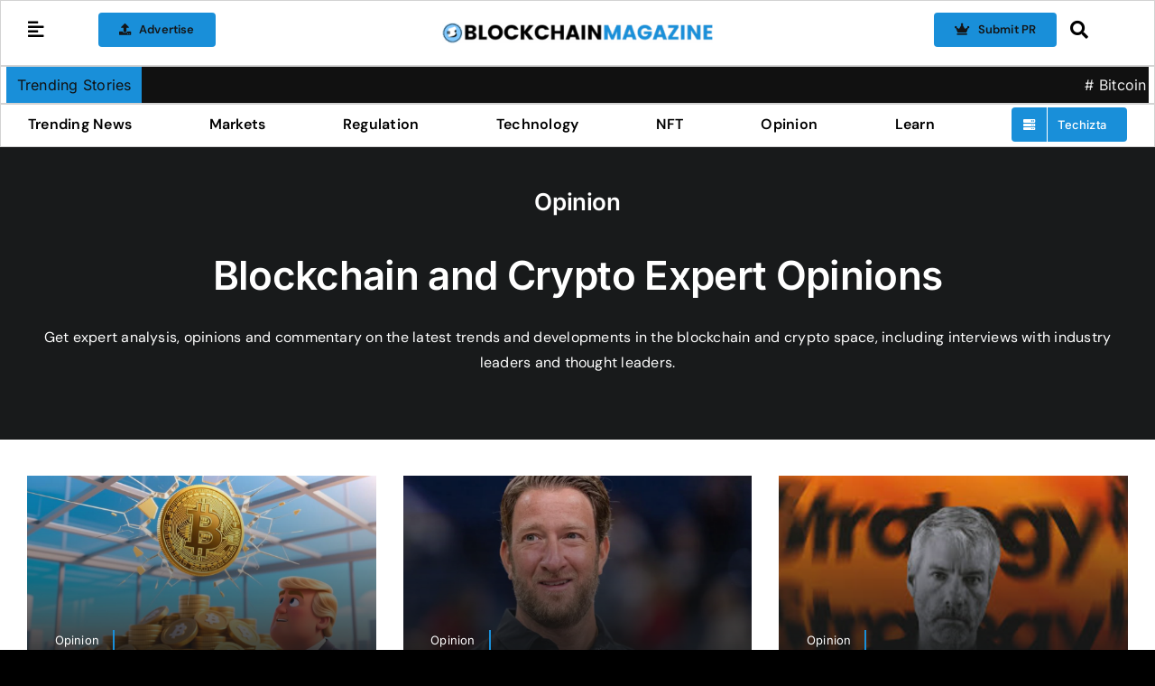

--- FILE ---
content_type: text/html; charset=UTF-8
request_url: https://blockchainmagazine.net/wp-admin/admin-ajax.php
body_size: -353
content:
<input type="hidden" id="fusion-form-nonce-42663" name="fusion-form-nonce-42663" value="975edae8c4" />